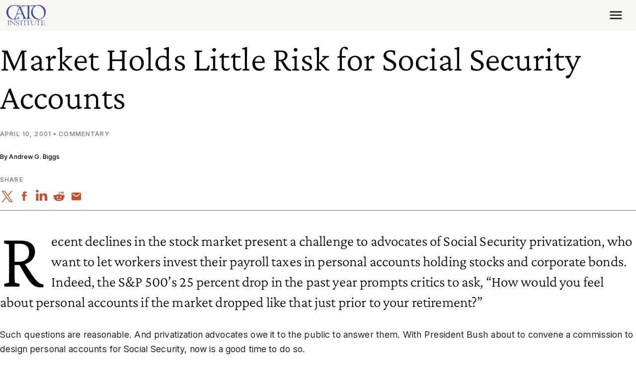

--- FILE ---
content_type: application/javascript
request_url: https://www.cato.org/build/vendor/js/mmenu-js.85abed1a.js
body_size: 14278
content:
/*! For license information please see mmenu-js.85abed1a.js.LICENSE.txt */
"use strict";(globalThis.webpackChunkcato_institute=globalThis.webpackChunkcato_institute||[]).push([["1058"],{60707:function(__unused_webpack_module,__webpack_exports__,__webpack_require__){__webpack_require__.d(__webpack_exports__,{Z:()=>mmenu});let oncanvas_options={hooks:{},navbar:{add:!0,title:"Menu",titleLink:"parent"},slidingSubmenus:!0},oncanvas_configs={classNames:{divider:"Divider",nolistview:"NoListview",nopanel:"NoPanel",panel:"Panel",selected:"Selected",vertical:"Vertical"},language:null,panelNodetype:["ul","ol","div"],screenReader:{closeSubmenu:"Close submenu",openSubmenu:"Open submenu",toggleSubmenu:"Toggle submenu"}},extend=(orignl,dfault)=>{for(let k in"object"!=type(orignl)&&(orignl={}),"object"!=type(dfault)&&(dfault={}),dfault)dfault.hasOwnProperty(k)&&(void 0===orignl[k]?orignl[k]=dfault[k]:"object"==type(orignl[k])&&extend(orignl[k],dfault[k]));return orignl},touchDirection=surface=>{let direction="",prevPosition=null;return surface.addEventListener("touchstart",evnt=>{1===evnt.touches.length&&(direction="",prevPosition=evnt.touches[0].pageY)}),surface.addEventListener("touchend",evnt=>{0===evnt.touches.length&&(direction="",prevPosition=null)}),surface.addEventListener("touchmove",evnt=>{if(direction="",prevPosition&&1===evnt.touches.length){let currentPosition=evnt.changedTouches[0].pageY;currentPosition>prevPosition?direction="down":currentPosition<prevPosition&&(direction="up"),prevPosition=currentPosition}}),{get:()=>direction}},type=variable=>({}).toString.call(variable).match(/\s([a-zA-Z]+)/)[1].toLowerCase(),uniqueId=()=>`mm-${__id++}`,__id=0,cloneId=id=>"mm-clone-"==id.slice(0,9)?id:`mm-clone-${id}`,originalId=id=>"mm-clone-"==id.slice(0,9)?id.slice(9):id,translations={},show=()=>translations,i18n_add=(text,language)=>{void 0===translations[language]&&(translations[language]={}),extend(translations[language],text)},get=(text,language)=>"string"==typeof language&&void 0!==translations[language]&&translations[language][text]||text,create=selector=>{let args=selector.split("."),elem=document.createElement(args.shift());return elem.classList.add(...args),elem},find=(element,filter)=>filter.length?[].slice.call(element.querySelectorAll(filter)):[],dom_children=(element,filter)=>{let children=Array.prototype.slice.call(element.children);return filter?children.filter(child=>child.matches(filter)):children},childText=element=>element?[].slice.call(element.childNodes).filter(node=>node.nodeType===Node.TEXT_NODE).map(node=>node.nodeValue.trim()).join(" "):"",dom_text=element=>[].slice.call(element.childNodes).filter(child=>!child.ariaHidden).map(child=>child.textContent).join(" "),dom_parents=(element,filter)=>{let parents=[],parent=element.parentElement;for(;parent;)parents.push(parent),parent=parent.parentElement;return filter?parents.filter(parent=>parent.matches(filter)):parents},prevAll=(element,filter)=>{let previous=[],current=element.previousElementSibling;for(;current;)(!filter||current.matches(filter))&&previous.push(current),current=current.previousElementSibling;return previous},filterLI=listitems=>listitems.filter(listitem=>!listitem.matches(".mm-hidden")),filterLIA=listitems=>{let anchors=[];return filterLI(listitems).forEach(listitem=>{anchors.push(...dom_children(listitem,"a.mm-listitem__text"))}),anchors.filter(anchor=>!anchor.matches(".mm-btn--next"))},reClass=(element,oldClass,newClass)=>{element.matches("."+oldClass)&&element.classList.add(newClass)},listeners={},matchmedia_add=(query,yes,no)=>{"number"==typeof query&&(query="(min-width: "+query+"px)"),listeners[query]=listeners[query]||[],listeners[query].push({yes,no})},watch=()=>{for(let query in listeners){let mqlist=window.matchMedia(query);fire(query,mqlist),mqlist.onchange=evnt=>{fire(query,mqlist)}}},fire=(query,mqlist)=>{var fn=mqlist.matches?"yes":"no";for(let m=0;m<listeners[query].length;m++)listeners[query][m][fn]()};var _panelObserver,_listviewObserver,_listitemObserver,__classPrivateFieldSet=function(receiver,privateMap,value){if(!privateMap.has(receiver))throw TypeError("attempted to set private field on non-instance");return privateMap.set(receiver,value),value},__classPrivateFieldGet=function(receiver,privateMap){if(!privateMap.has(receiver))throw TypeError("attempted to get private field on non-instance");return privateMap.get(receiver)};i18n_add({"Close submenu":"Untermen\xfc schlie\xdfen",Menu:"Men\xfc","Open submenu":"Untermen\xfc \xf6ffnen","Toggle submenu":"Untermen\xfc wechseln"},"de"),i18n_add({"Close submenu":"بستن زیرمنو",Menu:"منو","Open submenu":"بازکردن زیرمنو","Toggle submenu":"سوییچ زیرمنو"},"fa"),i18n_add({"Close submenu":"Submenu sluiten",Menu:"Menu","Open submenu":"Submenu openen","Toggle submenu":"Submenu wisselen"},"nl"),i18n_add({"Close submenu":"Fechar submenu",Menu:"Menu","Open submenu":"Abrir submenu","Toggle submenu":"Alternar submenu"},"pt_br"),i18n_add({"Close submenu":"Закрыть подменю",Menu:"Меню","Open submenu":"Открыть подменю","Toggle submenu":"Переключить подменю"},"ru"),i18n_add({"Close submenu":"Zatvoriť submenu",Menu:"Menu","Open submenu":"Otvoriť submenu","Toggle submenu":"Prepn\xfať submenu"},"sk"),i18n_add({"Close submenu":"Закрити підменю",Menu:"Меню","Open submenu":"Відкрити підменю","Toggle submenu":"Перемкнути підменю"},"uk");class Mmenu{constructor(menu,options,configs){return _panelObserver.set(this,void 0),_listviewObserver.set(this,void 0),_listitemObserver.set(this,void 0),this.opts=extend(options,oncanvas_options),this.conf=extend(configs,oncanvas_configs),this._api=["i18n","bind","openPanel","closePanel","setSelected"],this.node={},this.hook={},this.node.menu="string"==typeof menu?document.querySelector(menu):menu,"function"==typeof this._deprecatedWarnings&&this._deprecatedWarnings(),this.trigger("init:before"),this._initObservers(),this._initAddons(),this._initHooks(),this._initAPI(),this._initMenu(),this._initPanels(),this._initOpened(),watch(),this.trigger("init:after"),this}openPanel(panel,animation=!0,setfocus=!0){if(!panel)return;panel=panel.closest(".mm-panel"),this.trigger("openPanel:before",[panel,{animation,setfocus}]);let listitem=panel.closest(".mm-listitem--vertical");if(listitem){listitem.classList.add("mm-listitem--opened");let parent=listitem.closest(".mm-panel");this.openPanel(parent)}else{let current=dom_children(this.node.pnls,".mm-panel--opened")[0];panel.matches(".mm-panel--parent")&&current&&current.classList.add("mm-panel--highest");let remove=["mm-panel--opened","mm-panel--parent"],add=[];animation?remove.push("mm-panel--noanimation"):add.push("mm-panel--noanimation"),dom_children(this.node.pnls,".mm-panel").forEach(pnl=>{pnl.classList.add(...add),pnl.classList.remove(...remove),pnl!==current&&pnl.classList.remove("mm-panel--highest"),pnl===panel?pnl.removeAttribute("inert"):pnl.setAttribute("inert","true")}),panel.classList.add("mm-panel--opened");let parent=find(this.node.pnls,`#${panel.dataset.mmParent}`)[0];for(;parent;)(parent=parent.closest(".mm-panel")).classList.add("mm-panel--parent"),parent=find(this.node.pnls,`#${parent.dataset.mmParent}`)[0]}this.trigger("openPanel:after",[panel,{animation,setfocus}])}closePanel(panel,animation=!0,setfocus=!0){if(panel&&(panel.matches(".mm-panel--opened")||panel.parentElement.matches(".mm-listitem--opened"))){if(this.trigger("closePanel:before",[panel]),panel.parentElement.matches(".mm-listitem--vertical"))panel.parentElement.classList.remove("mm-listitem--opened");else if(panel.dataset.mmParent){let parent=find(this.node.pnls,`#${panel.dataset.mmParent}`)[0];this.openPanel(parent,animation,setfocus)}else{let lastPanel=dom_children(this.node.pnls,".mm-panel--parent").pop();if(lastPanel&&lastPanel!==panel)this.openPanel(lastPanel,animation,setfocus);else{let firstPanel=dom_children(this.node.pnls,".mm-panel")[0];firstPanel&&firstPanel!==panel&&this.openPanel(firstPanel,animation,setfocus)}}this.trigger("closePanel:after",[panel])}}togglePanel(panel){let listitem=panel.parentElement,fn="openPanel";(listitem.matches(".mm-listitem--opened")||panel.matches(".mm-panel--opened"))&&(fn="closePanel"),this[fn](panel)}setSelected(listitem){this.trigger("setSelected:before",[listitem]),find(this.node.menu,".mm-listitem--selected").forEach(li=>{li.classList.remove("mm-listitem--selected")}),listitem.classList.add("mm-listitem--selected"),this.trigger("setSelected:after",[listitem])}bind(hook,func){this.hook[hook]=this.hook[hook]||[],this.hook[hook].push(func)}trigger(hook,args){if(this.hook[hook])for(var h=0,l=this.hook[hook].length;h<l;h++)this.hook[hook][h].apply(this,args)}_initObservers(){__classPrivateFieldSet(this,_panelObserver,new MutationObserver(mutationsList=>{mutationsList.forEach(mutation=>{mutation.addedNodes.forEach(listview=>{listview.matches(this.conf.panelNodetype.join(", "))&&this._initListview(listview)})})})),__classPrivateFieldSet(this,_listviewObserver,new MutationObserver(mutationsList=>{mutationsList.forEach(mutation=>{mutation.addedNodes.forEach(listitem=>{this._initListitem(listitem)})})})),__classPrivateFieldSet(this,_listitemObserver,new MutationObserver(mutationsList=>{mutationsList.forEach(mutation=>{mutation.addedNodes.forEach(subpanel=>{(null==subpanel?void 0:subpanel.matches(this.conf.panelNodetype.join(", ")))&&this._initSubPanel(subpanel)})})}))}_initAPI(){let that=this;this.API={},this._api.forEach(fn=>{this.API[fn]=function(){return that[fn].apply(that,arguments)}}),this.node.menu.mmApi=this.API}_initHooks(){for(let hook in this.opts.hooks)this.bind(hook,this.opts.hooks[hook])}_initAddons(){for(let addon in this.trigger("initAddons:before"),Mmenu.addons)Mmenu.addons[addon].call(this);this.trigger("initAddons:after")}_initMenu(){this.trigger("initMenu:before"),this.node.wrpr=this.node.wrpr||this.node.menu.parentElement,this.node.wrpr.classList.add("mm-wrapper"),this.node.menu.classList.add("mm-menu"),this.node.menu.id=this.node.menu.id||uniqueId(),this.node.menu.setAttribute("aria-label",this.i18n(this.opts.navbar.title||"Menu")),this.node.menu.setAttribute("aria-modal","true"),this.node.menu.setAttribute("role","dialog");let panels=dom_children(this.node.menu).filter(panel=>panel.matches(this.conf.panelNodetype.join(", ")));this.node.pnls=create("div.mm-panels"),this.node.menu.append(this.node.pnls),panels.forEach(panel=>{this._initPanel(panel)}),this.trigger("initMenu:after")}_initPanels(){this.trigger("initPanels:before"),this.node.menu.addEventListener("click",event=>{var _a,_b;let href=(null==(_b=null==(_a=event.target)?void 0:_a.closest("a[href]"))?void 0:_b.getAttribute("href"))||"";if("#"===href.slice(0,1))try{let panel=find(this.node.menu,href)[0];panel&&(event.preventDefault(),this.togglePanel(panel))}catch(err){}},{capture:!0}),this.trigger("initPanels:after")}_initPanel(panel){var _a;if(!panel.matches(".mm-panel")&&(reClass(panel,this.conf.classNames.panel,"mm-panel"),reClass(panel,this.conf.classNames.nopanel,"mm-nopanel"),!panel.matches(".mm-nopanel"))){if(this.trigger("initPanel:before",[panel]),panel.id=panel.id||uniqueId(),panel.matches("ul, ol")){let wrapper=create("div");wrapper.id=panel.id,panel.removeAttribute("id"),[].slice.call(panel.classList).filter(classname=>"mm-"===classname.slice(0,3)).forEach(classname=>{wrapper.classList.add(classname),panel.classList.remove(classname)}),Object.keys(panel.dataset).filter(attr=>"mm"===attr.slice(0,2)).forEach(attr=>{wrapper.dataset[attr]=panel.dataset[attr],delete panel.dataset[attr]}),panel.before(wrapper),wrapper.append(panel),panel=wrapper}return panel.classList.add("mm-panel"),(null==(_a=panel.parentElement)?void 0:_a.matches(".mm-listitem--vertical"))||this.node.pnls.append(panel),this._initNavbar(panel),dom_children(panel,"ul, ol").forEach(listview=>{this._initListview(listview)}),__classPrivateFieldGet(this,_panelObserver).observe(panel,{childList:!0}),this.trigger("initPanel:after",[panel]),panel}}_initNavbar(panel){if(dom_children(panel,".mm-navbar").length)return;let parentListitem=null,parentPanel=null;if(panel.dataset.mmParent)for(parentPanel=(parentListitem=find(this.node.pnls,`#${panel.dataset.mmParent}`)[0]).closest(".mm-panel");parentPanel.closest(".mm-listitem--vertical");)parentPanel=parentPanel.parentElement.closest(".mm-panel");if(null==parentListitem?void 0:parentListitem.matches(".mm-listitem--vertical"))return;this.trigger("initNavbar:before",[panel]);let navbar=create("div.mm-navbar");if(this.opts.navbar.add||navbar.classList.add("mm-hidden"),parentPanel){let prev=create("a.mm-btn.mm-btn--prev.mm-navbar__btn");prev.href=`#${parentPanel.id}`,prev.setAttribute("aria-label",this.i18n(this.conf.screenReader.closeSubmenu)),navbar.append(prev)}let opener=null;parentListitem?opener=dom_children(parentListitem,".mm-listitem__text")[0]:parentPanel&&(opener=find(parentPanel,'a[href="#'+panel.id+'"]')[0]);let title=create("a.mm-navbar__title");switch(title.tabIndex=-1,title.setAttribute("aria-hidden","true"),this.opts.navbar.titleLink){case"anchor":opener&&(title.href=opener.getAttribute("href"));break;case"parent":parentPanel&&(title.href=`#${parentPanel.id}`)}let titleText=create("span");titleText.innerHTML=panel.dataset.mmTitle||childText(opener)||this.i18n(this.opts.navbar.title||"Menu"),panel.prepend(navbar),navbar.append(title),title.append(titleText),this.trigger("initNavbar:after",[panel])}_initListview(listview){!(!["htmlulistelement","htmlolistelement"].includes(type(listview))||listview.matches(".mm-listview"))&&(reClass(listview,this.conf.classNames.nolistview,"mm-nolistview"),listview.matches(".mm-nolistview")||(this.trigger("initListview:before",[listview]),listview.classList.add("mm-listview"),dom_children(listview).forEach(listitem=>{this._initListitem(listitem)}),__classPrivateFieldGet(this,_listviewObserver).observe(listview,{childList:!0}),this.trigger("initListview:after",[listview])))}_initListitem(listitem){!(!["htmllielement"].includes(type(listitem))||listitem.matches(".mm-listitem"))&&(reClass(listitem,this.conf.classNames.divider,"mm-divider"),listitem.matches(".mm-divider")||(this.trigger("initListitem:before",[listitem]),listitem.classList.add("mm-listitem"),reClass(listitem,this.conf.classNames.selected,"mm-listitem--selected"),dom_children(listitem,"a, span").forEach(text=>{text.classList.add("mm-listitem__text")}),dom_children(listitem,this.conf.panelNodetype.join(", ")).forEach(subpanel=>{this._initSubPanel(subpanel)}),__classPrivateFieldGet(this,_listitemObserver).observe(listitem,{childList:!0}),this.trigger("initListitem:after",[listitem])))}_initSubPanel(subpanel){if(subpanel.matches(".mm-panel"))return;let listitem=subpanel.parentElement;(subpanel.matches("."+this.conf.classNames.vertical)||!this.opts.slidingSubmenus)&&listitem.classList.add("mm-listitem--vertical"),listitem.id=listitem.id||uniqueId(),subpanel.id=subpanel.id||uniqueId(),listitem.dataset.mmChild=subpanel.id,subpanel.dataset.mmParent=listitem.id;let button=dom_children(listitem,".mm-btn")[0];button||(button=create("a.mm-btn.mm-btn--next.mm-listitem__btn"),dom_children(listitem,"a, span").forEach(text=>{text.matches("span")?(button.classList.add("mm-listitem__text"),button.innerHTML=text.innerHTML,listitem.insertBefore(button,text.nextElementSibling),text.remove()):listitem.insertBefore(button,text.nextElementSibling)}),button.setAttribute("aria-label",this.i18n(this.conf.screenReader[listitem.matches(".mm-listitem--vertical")?"toggleSubmenu":"openSubmenu"]))),button.href=`#${subpanel.id}`,this._initPanel(subpanel)}_initOpened(){this.trigger("initOpened:before");let listitem=find(this.node.pnls,".mm-listitem--selected").pop(),panel=dom_children(this.node.pnls,".mm-panel")[0];listitem&&(this.setSelected(listitem),panel=listitem.closest(".mm-panel")),this.openPanel(panel,!1,!1),this.trigger("initOpened:after")}i18n(text){return get(text,this.conf.language)}static i18n(text={},language=""){if(!text||!language)return show();i18n_add(text,language)}}_panelObserver=new WeakMap,_listviewObserver=new WeakMap,_listitemObserver=new WeakMap,Mmenu.addons={},Mmenu.node={},Mmenu.vars={};let offcanvas_options={use:!0,position:"left"},offcanvas_configs={clone:!1,menu:{insertMethod:"append",insertSelector:"body"},page:{nodetype:"div",selector:null,noSelector:[]},screenReader:{closeMenu:"Close menu",openMenu:"Open menu"}},possiblePositions=["left","left-front","right","right-front","top","bottom"];Mmenu.prototype.open=function(){this.node.menu.matches(".mm-menu--opened")||(this.trigger("open:before"),this.node.wrpr.classList.add("mm-wrapper--opened",`mm-wrapper--position-${this.opts.offCanvas.position}`),this.node.menu.classList.add("mm-menu--opened"),this.node.menu.removeAttribute("inert"),Mmenu.node.blck.removeAttribute("inert"),Mmenu.node.page.setAttribute("inert","true"),this.node.open=document.activeElement,this.trigger("open:after"))},Mmenu.prototype.close=function(){if(!this.node.menu.matches(".mm-menu--opened"))return;this.trigger("close:before"),this.node.wrpr.classList.remove("mm-wrapper--opened",`mm-wrapper--position-${this.opts.offCanvas.position}`),this.node.menu.classList.remove("mm-menu--opened"),this.node.menu.setAttribute("inert","true"),Mmenu.node.blck.setAttribute("inert","true"),Mmenu.node.page.removeAttribute("inert");let focus=this.node.open||document.querySelector(`[href="#${this.node.menu.id}"]`)||null;null==focus||focus.focus(),document.body.scrollLeft=0,document.documentElement.scrollLeft=0,this.trigger("close:after")},Mmenu.prototype.setPage=function(page){let configs=this.conf.offCanvas;if(!page){let pages="string"==typeof configs.page.selector?find(document.body,configs.page.selector):dom_children(document.body,configs.page.nodetype);if(pages=pages.filter(page=>!page.matches(".mm-menu, .mm-wrapper__blocker")),configs.page.noSelector.length&&(pages=pages.filter(page=>!page.matches(configs.page.noSelector.join(", ")))),pages.length>1){let wrapper=create("div");pages[0].before(wrapper),pages.forEach(page=>{wrapper.append(page)}),pages=[wrapper]}page=pages[0]}this.trigger("setPage:before",[page]),page.classList.add("mm-page","mm-slideout"),page.id=page.id||uniqueId(),Mmenu.node.blck.setAttribute("href",`#${page.id}`),Mmenu.node.page=page,this.trigger("setPage:after",[page])};let scrollbugfix_options={fix:!0},touch="ontouchstart"in window||!!navigator.msMaxTouchPoints,possibleThemes=["light","dark","white","black","light-contrast","dark-contrast","white-contrast","black-contrast"];Mmenu.prototype.theme=function(theme=null){let oldTheme=this.opts.theme;if(!theme)return oldTheme;possibleThemes.includes(theme)&&(this.node.menu.classList.remove(`mm-menu--theme-${oldTheme}`),this.node.menu.classList.add(`mm-menu--theme-${theme}`),this.opts.theme=theme)};let backbutton_options={close:!1,open:!1},counters_options={add:!1},iconbar_options={use:!1,top:[],bottom:[],position:"left",type:"default"},_options={add:!1,blockPanel:!0,visible:3},navbars_configs={breadcrumbs:{separator:"/",removeFirst:!1}};function Navbars(){this.opts.navbars=this.opts.navbars||[],this.conf.navbars=this.conf.navbars||{},extend(this.conf.navbars,navbars_configs);let navs=this.opts.navbars;if(void 0!==navs&&(navs instanceof Array||(navs=[navs]),navs.length)){var navbars={};navs.forEach(options=>{var options1;if("boolean"==typeof(options1=options)&&options1&&(options1={}),"object"!=typeof options1&&(options1={}),void 0===options1.content&&(options1.content=["prev","title"]),options1.content instanceof Array||(options1.content=[options1.content]),void 0===options1.use&&(options1.use=!0),!(options=options1).use)return;let navbar=create("div.mm-navbar"),{position}=options;"bottom"!==position&&(position="top"),navbars[position]||(navbars[position]=create("div.mm-navbars.mm-navbars--"+position)),navbars[position].append(navbar);for(let c=0,l=options.content.length;c<l;c++){let ctnt=options.content[c];if("string"==typeof ctnt){let func=Navbars.navbarContents[ctnt];if("function"==typeof func)func.call(this,navbar);else{let node=create("span");node.innerHTML=ctnt;let children=dom_children(node);1==children.length&&(node=children[0]),navbar.append(node)}}else navbar.append(ctnt)}if("string"==typeof options.type){let func=Navbars.navbarTypes[options.type];"function"==typeof func&&func.call(this,navbar)}let enable=()=>{navbar.classList.remove("mm-hidden")};"boolean"==typeof options.use?this.bind("initMenu:after",enable):matchmedia_add(options.use,enable,()=>{navbar.classList.add("mm-hidden")})}),this.bind("initMenu:after",()=>{for(let position in navbars)this.node.pnls["bottom"==position?"after":"before"](navbars[position])})}}Navbars.navbarContents={breadcrumbs:function(navbar){var breadcrumbs=create("div.mm-navbar__breadcrumbs");navbar.append(breadcrumbs),this.bind("initNavbar:after",panel=>{if(!panel.querySelector(".mm-navbar__breadcrumbs")){dom_children(panel,".mm-navbar")[0].classList.add("mm-hidden");for(var crumbs=[],breadcrumbs=create("span.mm-navbar__breadcrumbs"),current=panel,first=!0;current;){if(!(current=current.closest(".mm-panel")).parentElement.matches(".mm-listitem--vertical")){let title=find(current,".mm-navbar__title span")[0];if(title){let text=title.textContent;text.length&&crumbs.unshift(first?`<span>${text}</span>`:`<a 
                                    href="#${current.id}" 
                                    title="${this.i18n(this.conf.screenReader.openSubmenu)}"
                                    >${text}</a>`)}first=!1}current=find(this.node.pnls,`#${current.dataset.mmParent}`)[0]}this.conf.navbars.breadcrumbs.removeFirst&&crumbs.shift(),breadcrumbs.innerHTML=crumbs.join('<span class="mm-separator">'+this.conf.navbars.breadcrumbs.separator+"</span>"),dom_children(panel,".mm-navbar")[0].append(breadcrumbs)}}),this.bind("openPanel:before",panel=>{var crumbs=panel.querySelector(".mm-navbar__breadcrumbs");breadcrumbs.innerHTML=crumbs?crumbs.innerHTML:""})},close:function(navbar){let close=create("a.mm-btn.mm-btn--close.mm-navbar__btn");close.setAttribute("aria-label",this.i18n(this.conf.offCanvas.screenReader.closeMenu)),navbar.append(close),this.bind("setPage:after",page=>{close.href=`#${page.id}`})},prev:function(navbar){let prev=create("a.mm-btn.mm-hidden");navbar.append(prev),this.bind("initNavbar:after",panel=>{dom_children(panel,".mm-navbar")[0].classList.add("mm-hidden")}),this.bind("openPanel:before",panel=>{if(panel.parentElement.matches(".mm-listitem--vertical"))return;prev.classList.add("mm-hidden");let original=panel.querySelector(".mm-navbar__btn.mm-btn--prev");if(original){let clone=original.cloneNode(!0);prev.after(clone),prev.remove(),prev=clone}})},searchfield:function(navbar){let wrapper=create("div.mm-navbar__searchfield");wrapper.id=uniqueId(),navbar.append(wrapper),this.opts.searchfield=this.opts.searchfield||{},this.opts.searchfield.add=!0,this.opts.searchfield.addTo=`#${wrapper.id}`},title:function(navbar){let title=create("a.mm-navbar__title");navbar.append(title),this.bind("openPanel:before",panel=>{if(panel.parentElement.matches(".mm-listitem--vertical"))return;let original=panel.querySelector(".mm-navbar__title");if(original){let clone=original.cloneNode(!0);title.after(clone),title.remove(),title=clone}})}},Navbars.navbarTypes={tabs:function(navbar){function selectTab(panel){let anchor=dom_children(navbar,`.mm-navbar__tab[href="#${panel.id}"]`)[0];if(anchor)anchor.classList.add("mm-navbar__tab--selected"),anchor.ariaExpanded="true";else{let parent=find(this.node.pnls,`#${panel.dataset.mmParent}`)[0];parent&&selectTab.call(this,parent.closest(".mm-panel"))}}navbar.classList.add("mm-navbar--tabs"),navbar.closest(".mm-navbars").classList.add("mm-navbars--has-tabs"),dom_children(navbar,"a").forEach(anchor=>{anchor.classList.add("mm-navbar__tab")}),this.bind("openPanel:before",panel=>{dom_children(navbar,"a").forEach(anchor=>{anchor.classList.remove("mm-navbar__tab--selected"),anchor.ariaExpanded="false"}),selectTab.call(this,panel)}),this.bind("initPanels:after",()=>{navbar.addEventListener("click",event=>{var _a,_b,_c;let href=null==(_b=null==(_a=event.target)?void 0:_a.closest(".mm-navbar__tab"))?void 0:_b.getAttribute("href");try{null==(_c=find(this.node.pnls,`${href}.mm-panel`)[0])||_c.classList.add("mm-panel--noanimation")}catch(err){}},{capture:!0})})}};let pagescroll_options={scroll:!1,update:!1},pagescroll_configs={scrollOffset:0,updateOffset:50},searchfield_options={add:!1,addTo:"panels",noResults:"No results found.",placeholder:"Search",search:!0,searchIn:"panels",splash:"",title:"Search"},searchfield_configs={cancel:!0,clear:!0,form:{},input:{},panel:{},submit:!1};i18n_add({cancel:"abbrechen","Cancel searching":"Suche abbrechen","Clear searchfield":"Suchfeld l\xf6schen","No results found.":"Keine Ergebnisse gefunden.",Search:"Suche"},"de"),i18n_add({cancel:"انصراف","Cancel searching":"لغو جستجو","Clear searchfield":"پاک کردن فیلد جستجو","No results found.":"نتیجه‌ای یافت نشد.",Search:"جستجو"},"fa"),i18n_add({cancel:"annuleren","Cancel searching":"Zoeken annuleren","Clear searchfield":"Zoekveld leeg maken","No results found.":"Geen resultaten gevonden.",Search:"Zoeken"},"nl"),i18n_add({cancel:"cancelar","Cancel searching":"Cancelar pesquisa","Clear searchfield":"Limpar campo de pesquisa","No results found.":"Nenhum resultado encontrado.",Search:"Buscar"},"pt_br"),i18n_add({cancel:"отменить","Cancel searching":"Отменить поиск","Clear searchfield":"Очистить поле поиска","No results found.":"Ничего не найдено.",Search:"Найти"},"ru"),i18n_add({cancel:"zrušiť","Cancel searching":"Zrušiť vyhľad\xe1vanie","Clear searchfield":"Vymazať pole vyhľad\xe1vania","No results found.":"Neboli n\xe1jden\xe9 žiadne v\xfdsledky.",Search:"Vyhľad\xe1vanie"},"sk"),i18n_add({cancel:"скасувати","Cancel searching":"Скасувати пошук","Clear searchfield":"Очистити поле пошуку","No results found.":"Нічого не знайдено.",Search:"Пошук"},"uk");let createResultsPanel=function(){let options=this.opts.searchfield,configs=this.conf.searchfield,panel=dom_children(this.node.pnls,".mm-panel--search")[0];return panel||(_addAttributes(panel=create("div.mm-panel--search"),configs.panel),options.title.length&&(panel.dataset.mmTitle=this.i18n(options.title)),panel.append(create("ul")),this._initPanel(panel)),panel},initPanel=function(panel){let options=this.opts.searchfield;if(panel.matches(options.addTo)){let isResultspanel=panel.matches(".mm-panel--search");if(!find(panel,".mm-searchfield").length){let form=createSearchfield.call(this,isResultspanel);isResultspanel&&form.classList.add("mm-searchfield--cancelable"),panel.prepend(form),initSearch.call(this,form)}}if(options.splash.length&&panel.matches(".mm-panel--search")&&!find(panel,".mm-panel__splash").length){let splash=create("div.mm-panel__splash");splash.innerHTML=options.splash,panel.append(splash)}if(options.noResults.length&&!find(panel,".mm-panel__noresults").length){let message=create("div.mm-panel__noresults");message.innerHTML=this.i18n(options.noResults),panel.append(message)}},createSearchfield=function(addCancel=!1){let options=this.opts.searchfield,configs=this.conf.searchfield,form=create("form.mm-searchfield");_addAttributes(form,configs.form);let field=create("div.mm-searchfield__input");form.append(field);let input=create("input");if(field.append(input),input.type="text",input.autocomplete="off",input.placeholder=this.i18n(options.placeholder),input.setAttribute("aria-label",this.i18n(options.placeholder)),_addAttributes(input,configs.input),configs.submit){let submit=create("button.mm-btnreset.mm-btn.mm-btn--next.mm-searchfield__btn");submit.type="submit",field.append(submit)}else if(configs.clear){let reset=create("button.mm-btnreset.mm-btn.mm-btn--close.mm-searchfield__btn");reset.type="reset",reset.setAttribute("aria-label",this.i18n("Clear searchfield")),field.append(reset),form.addEventListener("reset",()=>{window.requestAnimationFrame(()=>{input.dispatchEvent(new Event("input"))})})}if(configs.cancel&&addCancel){let cancel=create("a.mm-searchfield__cancel");cancel.href="#",cancel.setAttribute("aria-label",this.i18n("Cancel searching")),cancel.textContent=this.i18n("cancel"),form.append(cancel),cancel.addEventListener("click",event=>{event.preventDefault(),this.closePanel(dom_children(this.node.pnls,".mm-panel--search")[0],!1)})}return form},initSearch=function(form){let options=this.opts.searchfield,resultspanel=form.closest(".mm-panel")||find(this.node.pnls,".mm-panel--search")[0],input=find(form,"input")[0],searchIn=resultspanel.matches(".mm-panel--search")?dom_children(this.node.pnls,options.searchIn):[resultspanel];searchIn=searchIn.filter(panel=>!panel.matches(".mm-panel--search"));let search=()=>{let query=input.value.toLowerCase().trim();if(query.length?form.classList.add("mm-searchfield--searching"):form.classList.remove("mm-searchfield--searching"),!options.search)return;let listitems=[];if(searchIn.forEach(panel=>{panel.scrollTop=0,listitems.push(...find(panel,".mm-listitem"))}),query.length){this.trigger("search:before"),resultspanel.classList.add("mm-panel--searching"),listitems.forEach(listitem=>{let text=dom_children(listitem,".mm-listitem__text")[0];(!text||dom_text(text).toLowerCase().indexOf(query)>-1)&&(listitem.dataset.mmSearchresult=query)});let count=0;count=resultspanel.matches(".mm-panel--search")?_searchResultsPanel(resultspanel,query,searchIn):_searchPerPanel(query,searchIn),resultspanel.classList[0==count?"add":"remove"]("mm-panel--noresults"),this.trigger("search:after")}else this.trigger("clear:before"),resultspanel.classList.remove("mm-panel--searching","mm-panel--noresults"),resultspanel.matches(".mm-panel--search")?(_resetResultsPanel(resultspanel),options.splash||this.closePanel(resultspanel,!1,!1)):_resetPerPanel(searchIn),this.trigger("clear:after")};input.addEventListener("input",search),search()},_searchResultsPanel=(resultspanel,query,searchIn)=>{let listview=find(resultspanel,".mm-listview")[0];listview.innerHTML="";let count=0;return searchIn.forEach(panel=>{let results=find(panel,`[data-mm-searchresult="${query}"]`);if(count+=results.length,results.length){let title=find(panel,".mm-navbar__title")[0];if(title){let divider=create("li.mm-divider");divider.innerHTML=title.innerHTML,listview.append(divider)}results.forEach(result=>{let clone=result.cloneNode(!0);listview.append(clone)})}}),find(listview,".mm-panel").forEach(panel=>{panel.remove()}),["id","data-mm-parent","data-mm-child"].forEach(attr=>{find(listview,`[${attr}]`).forEach(elem=>{elem.removeAttribute(attr)})}),find(listview,".mm-listitem--opened").forEach(listitem=>{listitem.classList.remove("mm-listitem--opened")}),count},_resetResultsPanel=resultspanel=>{find(resultspanel,".mm-listview")[0].innerHTML=""},_searchPerPanel=(query,searchIn)=>{let count=0;return searchIn.forEach(panel=>{let results=find(panel,`[data-mm-searchresult="${query}"]`);count+=results.length,results.length&&results.forEach(result=>{let divider=prevAll(result,".mm-divider")[0];divider&&(divider.dataset.mmSearchresult=query)}),find(panel,".mm-listitem, .mm-divider").forEach(item=>{item.classList.add("mm-hidden"),item.dataset.mmSearchresult===query&&[item,...dom_parents(item,".mm-listitem")].forEach(item2=>{item2.classList.remove("mm-hidden")})})}),count},_resetPerPanel=searchIn=>{searchIn.forEach(panel=>{find(panel,".mm-listitem, .mm-divider").forEach(item=>{item.classList.remove("mm-hidden")})})},_addAttributes=(element,attributes)=>{attributes&&Object.keys(attributes).forEach(a=>{element[a]=attributes[a]})},sectionindexer_options={add:!1,addTo:"panels"},setselected_options={current:!0,hover:!1,parent:!1},sidebar_options={collapsed:{use:!1},expanded:{use:!1,initial:"open"}};Mmenu.addons={offcanvas:function(){this.opts.offCanvas=this.opts.offCanvas||{},this.conf.offCanvas=this.conf.offCanvas||{};let options=extend(this.opts.offCanvas,offcanvas_options),configs=extend(this.conf.offCanvas,offcanvas_configs);options.use&&(possiblePositions.includes(options.position)||(options.position=possiblePositions[0]),this._api.push("open","close","setPage","position"),configs.clone&&(this.node.menu=this.node.menu.cloneNode(!0),this.node.menu.id&&(this.node.menu.id=cloneId(this.node.menu.id)),find(this.node.menu,"[id]").forEach(elem=>{elem.id=cloneId(elem.id)})),this.bind("initMenu:before",()=>{this.node.wrpr=document.querySelector(configs.menu.insertSelector),this.node.wrpr[configs.menu.insertMethod](this.node.menu)}),Mmenu.node.blck||this.bind("initMenu:before",()=>{let blocker=create("a.mm-wrapper__blocker.mm-blocker.mm-slideout");blocker.id=uniqueId(),blocker.setAttribute("aria-label",this.i18n(configs.screenReader.closeMenu)),blocker.setAttribute("inert","true"),document.querySelector(configs.menu.insertSelector).append(blocker),Mmenu.node.blck=blocker}),this.bind("initMenu:after",()=>{this.setPage(Mmenu.node.page),this.node.menu.classList.add("mm-menu--offcanvas"),this.node.menu.setAttribute("inert","true"),possiblePositions.includes(options.position)&&(this.node.wrpr.classList.add(`mm-wrapper--position-${options.position}`),this.node.menu.classList.add(`mm-menu--position-${options.position}`));let hash=window.location.hash;if(hash){let id=originalId(this.node.menu.id);id&&id==hash.slice(1)&&setTimeout(()=>{this.open()},1e3)}}),document.addEventListener("click",event=>{var _a;switch(null==(_a=event.target.closest("a"))?void 0:_a.getAttribute("href")){case`#${originalId(this.node.menu.id)}`:event.preventDefault(),this.open();break;case`#${originalId(Mmenu.node.page.id)}`:event.preventDefault(),this.close()}}),document.addEventListener("keyup",event=>{"Escape"==event.key&&this.close()}))},scrollBugFix:function(){if(!touch||!this.opts.offCanvas.use||(this.opts.scrollBugFix=this.opts.scrollBugFix||{},!extend(this.opts.scrollBugFix,scrollbugfix_options).fix))return;let touchDir=touchDirection(this.node.menu);this.node.menu.addEventListener("scroll",evnt=>{evnt.preventDefault(),evnt.stopPropagation()},{passive:!1}),this.node.menu.addEventListener("touchmove",evnt=>{let wrapper=evnt.target.closest(".mm-panel, .mm-iconbar__top, .mm-iconbar__bottom");wrapper&&wrapper.closest(".mm-listitem--vertical")&&(wrapper=dom_parents(wrapper,".mm-panel").pop()),wrapper?wrapper.scrollHeight===wrapper.offsetHeight?evnt.stopPropagation():(0==wrapper.scrollTop&&"down"==touchDir.get()||wrapper.scrollHeight==wrapper.scrollTop+wrapper.offsetHeight&&"up"==touchDir.get())&&evnt.stopPropagation():evnt.stopPropagation()},{passive:!1}),this.bind("open:after",()=>{var panel=dom_children(this.node.pnls,".mm-panel--opened")[0];panel&&(panel.scrollTop=0)}),window.addEventListener("orientationchange",evnt=>{var panel=dom_children(this.node.pnls,".mm-panel--opened")[0];panel&&(panel.scrollTop=0,panel.style["-webkit-overflow-scrolling"]="auto",panel.style["-webkit-overflow-scrolling"]="touch")})},theme:function(){this.opts.theme=this.opts.theme||"light";let theme=this.opts.theme;possibleThemes.includes(theme)||(this.opts.theme=possibleThemes[0]),this._api.push("theme"),this.bind("initMenu:after",()=>{this.theme(this.opts.theme)})},backButton:function(){if(this.opts.backButton=this.opts.backButton||{},!this.opts.offCanvas.use)return;let options=extend(this.opts.backButton,backbutton_options),_menu=`#${this.node.menu.id}`;if(options.close){let states=[],setStates=()=>{states=[_menu],dom_children(this.node.pnls,".mm-panel--opened, .mm-panel--parent").forEach(panel=>{states.push("#"+panel.id)})};this.bind("open:after",()=>{history.pushState(null,"",location.pathname+location.search+_menu)}),this.bind("open:after",setStates),this.bind("openPanel:after",setStates),this.bind("close:after",()=>{states=[],history.back(),history.pushState(null,"",location.pathname+location.search)}),window.addEventListener("popstate",()=>{if(this.node.menu.matches(".mm-menu--opened")&&states.length){let hash=(states=states.slice(0,-1))[states.length-1];hash==_menu?this.close():(this.openPanel(this.node.menu.querySelector(hash)),history.pushState(null,"",location.pathname+location.search+_menu))}})}options.open&&window.addEventListener("popstate",evnt=>{this.node.menu.matches(".mm-menu--opened")||location.hash!=_menu||this.open()})},counters:function(){if(this.opts.counters=this.opts.counters||{},!extend(this.opts.counters,counters_options).add)return;let count=panel=>{let parent=this.node.pnls.querySelector(`#${panel.dataset.mmParent}`);if(!parent)return;let counter=parent.querySelector(".mm-counter");if(!counter)return;let listitems=[];dom_children(panel,".mm-listview").forEach(listview=>{listitems.push(...dom_children(listview,".mm-listitem"))}),counter.innerHTML=filterLI(listitems).length.toString()},listitemObserver=new MutationObserver(mutationsList=>{mutationsList.forEach(mutation=>{"class"==mutation.attributeName&&count(mutation.target.closest(".mm-panel"))})});this.bind("initListview:after",listview=>{let panel=listview.closest(".mm-panel"),parent=this.node.pnls.querySelector(`#${panel.dataset.mmParent}`);if(!parent)return;let button=dom_children(parent,".mm-btn")[0];if(button){if(!dom_children(button,".mm-counter").length){let counter=create("span.mm-counter");counter.setAttribute("aria-hidden","true"),button.prepend(counter)}count(panel)}}),this.bind("initListitem:after",listitem=>{let panel=listitem.closest(".mm-panel");panel&&this.node.pnls.querySelector(`#${panel.dataset.mmParent}`)&&listitemObserver.observe(listitem,{attributes:!0})})},iconbar:function(){let iconbar;this.opts.iconbar=this.opts.iconbar||{};let options=extend(this.opts.iconbar,iconbar_options);if(options.use&&(["top","bottom"].forEach((position,n)=>{let ctnt=options[position];"array"!=type(ctnt)&&(ctnt=[ctnt]);let part=create("div.mm-iconbar__"+position);for(let c=0,l=ctnt.length;c<l;c++)"string"==typeof ctnt[c]?part.innerHTML+=ctnt[c]:part.append(ctnt[c]);part.children.length&&(iconbar||(iconbar=create("div.mm-iconbar")),iconbar.append(part))}),iconbar)){this.bind("initMenu:after",()=>{this.node.menu.prepend(iconbar)});let classname="mm-menu--iconbar-"+options.position,enable=()=>{this.node.menu.classList.add(classname)};if("boolean"==typeof options.use?this.bind("initMenu:after",enable):matchmedia_add(options.use,enable,()=>{this.node.menu.classList.remove(classname)}),"tabs"==options.type){iconbar.classList.add("mm-iconbar--tabs"),iconbar.addEventListener("click",evnt=>{let anchor=evnt.target.closest(".mm-iconbar__tab");if(anchor){if(anchor.matches(".mm-iconbar__tab--selected"))return void evnt.stopImmediatePropagation();try{let panel=find(this.node.menu,`${anchor.getAttribute("href")}.mm-panel`)[0];panel&&(evnt.preventDefault(),evnt.stopImmediatePropagation(),this.openPanel(panel,!1))}catch(err){}}});let selectTab=panel=>{find(iconbar,"a").forEach(anchor=>{anchor.classList.remove("mm-iconbar__tab--selected")});let anchor=find(iconbar,'[href="#'+panel.id+'"]')[0];if(anchor)anchor.classList.add("mm-iconbar__tab--selected");else{let parent=find(this.node.pnls,`#${panel.dataset.mmParent}`)[0];parent&&selectTab(parent.closest(".mm-panel"))}};this.bind("openPanel:before",selectTab)}}},iconPanels:function(){this.opts.iconPanels=this.opts.iconPanels||{};let options=extend(this.opts.iconPanels,_options),keepFirst=!1;if("first"==options.visible&&(keepFirst=!0,options.visible=1),options.visible=Math.min(3,Math.max(1,options.visible)),options.visible++,options.add){this.bind("initMenu:after",()=>{this.node.menu.classList.add("mm-menu--iconpanel")});let classnames=["mm-panel--iconpanel-0","mm-panel--iconpanel-1","mm-panel--iconpanel-2","mm-panel--iconpanel-3"];keepFirst?this.bind("initMenu:after",()=>{var _a;null==(_a=dom_children(this.node.pnls,".mm-panel")[0])||_a.classList.add("mm-panel--iconpanel-first")}):this.bind("openPanel:after",panel=>{if(panel.closest(".mm-listitem--vertical"))return;let panels=dom_children(this.node.pnls,".mm-panel");(panels=panels.filter(panel=>panel.matches(".mm-panel--parent"))).push(panel),(panels=panels.slice(-options.visible)).forEach((panel,p)=>{panel.classList.remove("mm-panel--iconpanel-first",...classnames),panel.classList.add(`mm-panel--iconpanel-${p}`)})})}},navbars:Navbars,pageScroll:function(){var section;this.opts.pageScroll=this.opts.pageScroll||{},this.conf.pageScroll=this.conf.pageScroll||{};let options=extend(this.opts.pageScroll,pagescroll_options),configs=extend(this.conf.pageScroll,pagescroll_configs);function scrollTo(){section&&window.scrollTo({top:section.getBoundingClientRect().top+document.scrollingElement.scrollTop-configs.scrollOffset,behavior:"smooth"}),section=null}function anchorInPage(href){try{if("#"==href.slice(0,1))return find(Mmenu.node.page,href)[0]}catch(err){}return null}if(this.opts.offCanvas.use&&options.scroll&&(this.bind("close:after",()=>{scrollTo()}),this.node.menu.addEventListener("click",event=>{var _a,_b;(section=anchorInPage((null==(_b=null==(_a=event.target)?void 0:_a.closest("a[href]"))?void 0:_b.getAttribute("href"))||""))&&(event.preventDefault(),this.node.menu.matches(".mm-menu--sidebar-expanded")&&this.node.wrpr.matches(".mm-wrapper--sidebar-expanded")?scrollTo():this.close())})),options.update){let scts=[];this.bind("initListview:after",listview=>{filterLIA(dom_children(listview,".mm-listitem")).forEach(anchor=>{let section=anchorInPage(anchor.getAttribute("href"));section&&scts.unshift(section)})});let _selected=-1;window.addEventListener("scroll",evnt=>{let scrollTop=window.scrollY;for(var s=0;s<scts.length;s++)if(scts[s].offsetTop<scrollTop+configs.updateOffset){if(_selected!==s){_selected=s;let anchors=filterLIA(find(dom_children(this.node.pnls,".mm-panel--opened")[0],".mm-listitem"));(anchors=anchors.filter(anchor=>anchor.matches('[href="#'+scts[s].id+'"]'))).length&&this.setSelected(anchors[0].parentElement)}break}},{passive:!0})}},searchfield:function(){this.opts.searchfield=this.opts.searchfield||{},this.conf.searchfield=this.conf.searchfield||{};let options=extend(this.opts.searchfield,searchfield_options);if(extend(this.conf.searchfield,searchfield_configs),options.add){switch(options.addTo){case"panels":options.addTo=".mm-panel";break;case"searchpanel":options.addTo=".mm-panel--search"}"panels"===options.searchIn&&(options.searchIn=".mm-panel"),this.bind("initPanel:after",panel=>{panel.matches(options.addTo)&&!panel.closest(".mm-listitem--vertical")&&initPanel.call(this,panel)}),this.bind("initMenu:after",()=>{let resultspanel=createResultsPanel.call(this);initPanel.call(this,resultspanel),find(this.node.menu,options.addTo).forEach(wrapper=>{if(!wrapper.matches(".mm-panel")){let form=createSearchfield.call(this,!0);wrapper.append(form);let input=find(form,"input")[0];options.splash.length?(input.addEventListener("focusin",()=>{this.openPanel(resultspanel,!1,!1)}),this.bind("openPanel:after",panel=>{panel.matches(".mm-panel--search")?form.classList.add("mm-searchfield--cancelable"):form.classList.remove("mm-searchfield--cancelable")})):(this.bind("search:after",()=>{this.openPanel(resultspanel,!1,!1)}),input.addEventListener("focusout",()=>{input.value.length||this.closePanel(resultspanel,!1)})),initSearch.call(this,form)}})}),this.bind("close:before",()=>{find(this.node.menu,".mm-searchfield input").forEach(input=>{input.blur()})})}},sectionIndexer:function(){this.opts.sectionIndexer=this.opts.sectionIndexer||{},extend(this.opts.sectionIndexer,sectionindexer_options).add&&this.bind("initPanels:after",()=>{if(!this.node.indx){let buttons="";"abcdefghijklmnopqrstuvwxyz".split("").forEach(letter=>{buttons+='<a href="#">'+letter+"</a>"});let indexer=create("div.mm-sectionindexer");indexer.innerHTML=buttons,this.node.pnls.prepend(indexer),this.node.indx=indexer,this.node.indx.addEventListener("click",evnt=>{evnt.target.matches("a")&&evnt.preventDefault()});let mouseOverEvent=evnt=>{if(!evnt.target.matches("a"))return;let letter=evnt.target.textContent,panel=dom_children(this.node.pnls,".mm-panel--opened")[0],newTop=-1,oldTop=panel.scrollTop;panel.scrollTop=0,find(panel,".mm-divider").filter(divider=>!divider.matches(".mm-hidden")).forEach(divider=>{newTop<0&&letter==divider.textContent.trim().slice(0,1).toLowerCase()&&(newTop=divider.offsetTop)}),panel.scrollTop=newTop>-1?newTop:oldTop};touch?(this.node.indx.addEventListener("touchstart",mouseOverEvent),this.node.indx.addEventListener("touchmove",mouseOverEvent)):this.node.indx.addEventListener("mouseover",mouseOverEvent)}this.bind("openPanel:before",panel=>{let active=find(panel,".mm-divider").filter(divider=>!divider.matches(".mm-hidden")).length;this.node.indx.classList[active?"add":"remove"]("mm-sectionindexer--active")})})},setSelected:function(){this.opts.setSelected=this.opts.setSelected||{};let options=extend(this.opts.setSelected,setselected_options);if("detect"==options.current){let findCurrent=url=>{url=url.split("?")[0].split("#")[0];let anchor=this.node.menu.querySelector('a[href="'+url+'"], a[href="'+url+'/"]');if(anchor)this.setSelected(anchor.parentElement);else{let arr=url.split("/").slice(0,-1);arr.length&&findCurrent(arr.join("/"))}};this.bind("initMenu:after",()=>{findCurrent.call(this,window.location.href)})}else options.current||this.bind("initListview:after",listview=>{dom_children(listview,".mm-listitem--selected").forEach(listitem=>{listitem.classList.remove("mm-listitem--selected")})});options.hover&&this.bind("initMenu:after",()=>{this.node.menu.classList.add("mm-menu--selected-hover")}),options.parent&&(this.bind("openPanel:after",panel=>{find(this.node.pnls,".mm-listitem--selected-parent").forEach(listitem=>{listitem.classList.remove("mm-listitem--selected-parent")});let current=panel;for(;current;){let li=find(this.node.pnls,`#${current.dataset.mmParent}`)[0];current=null==li?void 0:li.closest(".mm-panel"),li&&!li.matches(".mm-listitem--vertical")&&li.classList.add("mm-listitem--selected-parent")}}),this.bind("initMenu:after",()=>{this.node.menu.classList.add("mm-menu--selected-parent")}))},sidebar:function(){if(!this.opts.offCanvas.use)return;this.opts.sidebar=this.opts.sidebar||{};let options=extend(this.opts.sidebar,sidebar_options);if(options.collapsed.use){this.bind("initMenu:after",()=>{this.node.menu.classList.add("mm-menu--sidebar-collapsed")});let enable=()=>{this.node.wrpr.classList.add("mm-wrapper--sidebar-collapsed")};"boolean"==typeof options.collapsed.use?this.bind("initMenu:after",enable):matchmedia_add(options.collapsed.use,enable,()=>{this.node.wrpr.classList.remove("mm-wrapper--sidebar-collapsed")})}if(options.expanded.use){this.bind("initMenu:after",()=>{this.node.menu.classList.add("mm-menu--sidebar-expanded")});let expandedEnabled=!1,enable=()=>{expandedEnabled=!0,this.node.wrpr.classList.add("mm-wrapper--sidebar-expanded"),this.node.menu.removeAttribute("aria-modal"),this.open(),Mmenu.node.page.removeAttribute("inert")};"boolean"==typeof options.expanded.use?this.bind("initMenu:after",enable):matchmedia_add(options.expanded.use,enable,()=>{expandedEnabled=!1,this.node.wrpr.classList.remove("mm-wrapper--sidebar-expanded"),this.node.menu.setAttribute("aria-modal","true"),this.close()}),this.bind("close:after",()=>{expandedEnabled&&window.sessionStorage.setItem("mmenuExpandedState","closed")}),this.bind("open:after",()=>{expandedEnabled&&(window.sessionStorage.setItem("mmenuExpandedState","open"),Mmenu.node.page.removeAttribute("inert"))});let initialState=options.expanded.initial,state=window.sessionStorage.getItem("mmenuExpandedState");switch(state){case"open":case"closed":initialState=state}"closed"===initialState&&this.bind("init:after",()=>{this.close()})}}};let mmenu=Mmenu;window&&(window.Mmenu=Mmenu)}}]);